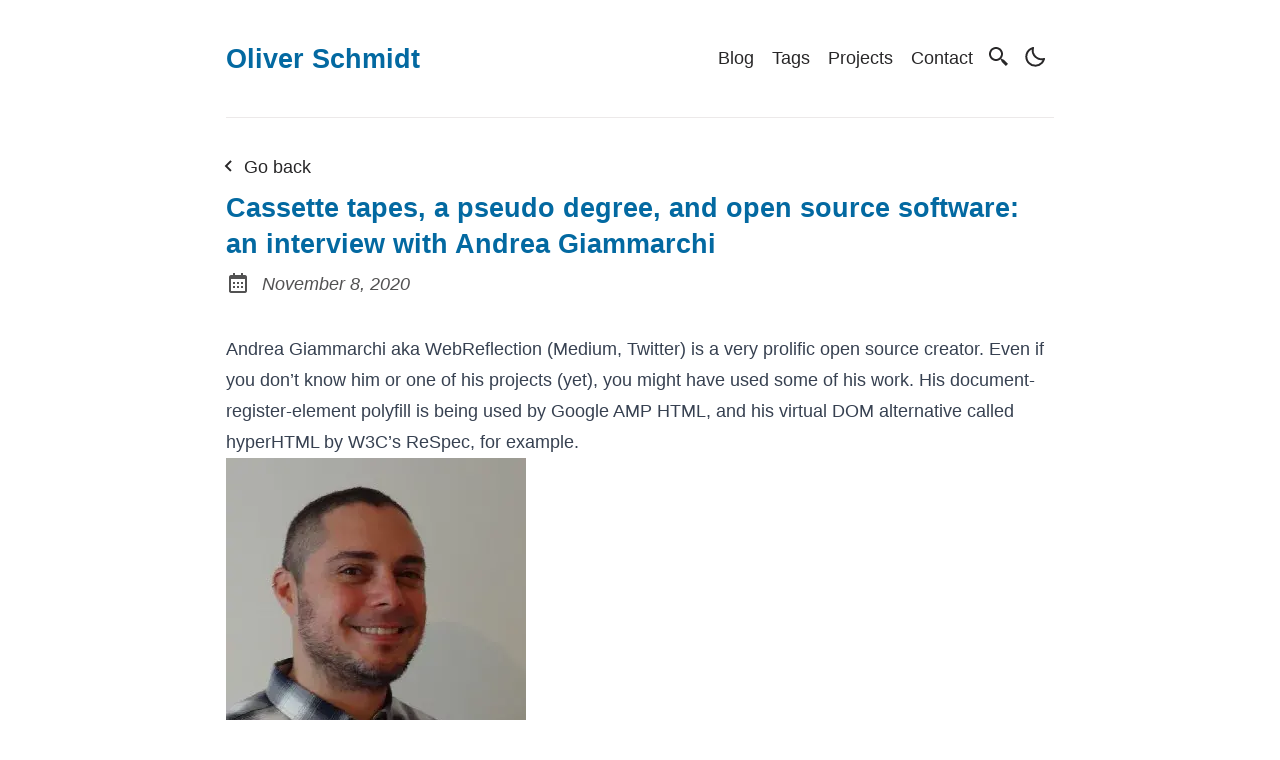

--- FILE ---
content_type: text/html;charset=UTF-8
request_url: https://oliverschmidt.dev/blog/an-interview-with-andrea-giammarchi/
body_size: 10347
content:
<!DOCTYPE html><html lang="en" data-theme="light"><head><meta charset="UTF-8"><meta name="viewport" content="width=device-width"><link rel="icon" type="image/svg+xml" href="/favicon.svg"><link rel="canonical" href="https://oliverschmidt.dev/blog/an-interview-with-andrea-giammarchi/"><meta name="generator" content="Astro v5.14.1"><!-- General Meta Tags --><title>Cassette tapes, a pseudo degree, and open source software: an interview with Andrea Giammarchi</title><meta name="title" content="Cassette tapes, a pseudo degree, and open source software: an interview with Andrea Giammarchi"><meta name="description" content="Andrea Giammarchi aka WebReflection is a very prolific open source creator. Even if you don't know him or one of his projects (yet), you might have used some of his work."><meta name="author" content="Oliver Schmidt"><link rel="sitemap" href="/sitemap-index.xml"><!-- Open Graph / Facebook --><meta property="og:title" content="Cassette tapes, a pseudo degree, and open source software: an interview with Andrea Giammarchi"><meta property="og:description" content="Andrea Giammarchi aka WebReflection is a very prolific open source creator. Even if you don't know him or one of his projects (yet), you might have used some of his work."><meta property="og:url" content="https://oliverschmidt.dev/blog/an-interview-with-andrea-giammarchi/"><meta property="og:image" content="https://oliverschmidt.dev/Cassette%20tapes,%20a%20pseudo%20degree,%20and%20open%20source%20software:%20an%20interview%20with%20Andrea%20Giammarchi.png"><!-- Twitter --><meta property="twitter:card" content="summary_large_image"><meta property="twitter:url" content="https://oliverschmidt.dev/blog/an-interview-with-andrea-giammarchi/"><meta property="twitter:title" content="Cassette tapes, a pseudo degree, and open source software: an interview with Andrea Giammarchi"><meta property="twitter:description" content="Andrea Giammarchi aka WebReflection is a very prolific open source creator. Even if you don't know him or one of his projects (yet), you might have used some of his work."><meta property="twitter:image" content="https://oliverschmidt.dev/Cassette%20tapes,%20a%20pseudo%20degree,%20and%20open%20source%20software:%20an%20interview%20with%20Andrea%20Giammarchi.png"><!-- Google Font --><!-- <link rel="preconnect" href="https://fonts.googleapis.com" />
    <link rel="preconnect" href="https://fonts.gstatic.com" crossorigin />
    <link
      href="https://fonts.googleapis.com/css2?family=IBM+Plex+Mono:ital,wght@0,400;0,500;0,600;0,700;1,400;1,600&display=swap"
      rel="stylesheet"
    /> --><link rel="stylesheet" href="/_astro/about.CPrkJf31.css">
<link rel="stylesheet" href="/_astro/about.qZxhB7DA.css"></head> <body class="flex flex-col bg-skin-fill font-mono min-h-screen selection:bg-opacity-70 selection:bg-skin-accent selection:text-skin-inverted text-skin-base">  <header data-astro-cid-3ef6ksr2=""> <a href="#main-content" class="absolute -top-full bg-skin-accent focus:top-4 left-16 px-3 py-2 text-skin-inverted transition-all z-50" data-astro-cid-3ef6ksr2="">Skip to content</a> <div class="flex items-center flex-col sm:flex-row justify-between max-w-3xl mx-auto" data-astro-cid-3ef6ksr2=""> <div class="flex w-full items-start justify-between p-4 relative sm:items-center sm:py-8" data-astro-cid-3ef6ksr2=""> <a href="/" class="absolute font-semibold py-1 sm:relative sm:text-2xl text-skin-accent text-xl whitespace-nowrap" data-astro-cid-3ef6ksr2=""> Oliver Schmidt <!-- {
          LOGO_IMAGE.enable ? (
            <img
              src={LOGO_IMAGE.svg ? logoSVG : logoPNG}
              alt="AstroPaper Logo"
              width={LOGO_IMAGE.width}
              height={LOGO_IMAGE.height}
            />
          ) : (
            SITE.title
          )
        } --> </a> <nav id="nav-menu" aria-label="main navigation" class="flex items-center flex-col sm:flex-row bg-skin-fill sm:justify-end sm:ml-2 sm:py-0 sm:space-x-4 w-full" data-astro-cid-3ef6ksr2=""> <button class="focus-outline p-2 self-end sm:hidden" aria-label="Open Menu" aria-expanded="false" aria-controls="menu-items" id="hamburger-menu" data-astro-cid-3ef6ksr2=""> <svg xmlns="http://www.w3.org/2000/svg" width="24" height="24" viewBox="0 0 24 24" fill="none" stroke="currentColor" stroke-width="1.5" stroke-linecap="round" stroke-linejoin="round" class="fill-skin-base h-6 w-6 scale-125" id="menu-icon" data-astro-cid-3ef6ksr2=""> <line x1="7" y1="12" x2="21" y2="12" class="duration-75 ease-in-out transition-opacity opacity-100" data-astro-cid-3ef6ksr2=""></line> <line x1="3" y1="6" x2="21" y2="6" class="duration-75 ease-in-out transition-opacity opacity-100" data-astro-cid-3ef6ksr2=""></line> <line x1="12" y1="18" x2="21" y2="18" class="duration-75 ease-in-out transition-opacity opacity-100" data-astro-cid-3ef6ksr2=""></line> <line x1="18" y1="6" x2="6" y2="18" class="duration-75 ease-in-out transition-opacity opacity-0" data-astro-cid-3ef6ksr2=""></line> <line x1="6" y1="6" x2="18" y2="18" class="duration-75 ease-in-out transition-opacity opacity-0" data-astro-cid-3ef6ksr2=""></line> </svg> </button> <ul id="menu-items" class="hidden gap-x-2 gap-y-2 grid-cols-2 grid-rows-3 mt-4 sm:flex sm:gap-x-5 sm:gap-y-0 sm:ml-0 sm:mt-0 sm:w-auto w-44" data-astro-cid-3ef6ksr2=""> <li class="flex items-center justify-center col-span-2" data-astro-cid-3ef6ksr2=""> <a href="/blog" class="hover:text-skin-accent font-medium px-4 py-3 sm:my-0 sm:px-2 sm:py-1 text-center w-full" data-astro-cid-3ef6ksr2="">
Blog
</a> </li> <li class="flex items-center justify-center col-span-2" data-astro-cid-3ef6ksr2=""> <a href="/tags" class="hover:text-skin-accent font-medium px-4 py-3 sm:my-0 sm:px-2 sm:py-1 text-center w-full" data-astro-cid-3ef6ksr2="">
Tags
</a> </li> <li class="flex items-center justify-center col-span-2" data-astro-cid-3ef6ksr2=""> <a href="/projects" class="hover:text-skin-accent font-medium px-4 py-3 sm:my-0 sm:px-2 sm:py-1 text-center w-full" data-astro-cid-3ef6ksr2="">
Projects
</a> </li> <li class="flex items-center justify-center col-span-2" data-astro-cid-3ef6ksr2=""> <a href="/contact" class="hover:text-skin-accent font-medium px-4 py-3 sm:my-0 sm:px-2 sm:py-1 text-center w-full" data-astro-cid-3ef6ksr2="">
Contact
</a> </li> <!-- <li class={liClasses}>
            <a href="/about" class={activeNav === "about" ? "active" : ""}>
              About
            </a>
          </li> --> <li class="flex items-center justify-center col-span-1" data-astro-cid-3ef6ksr2=""> <a href="/search" tabindex="0" class="hover:text-skin-accent group inline-block sm:p-1 focus-outline p-3 w-auto" aria-label="search" title="Search" aria-disabled="false">  <svg xmlns="http://www.w3.org/2000/svg" class="scale-125 sm:scale-100" data-astro-cid-3ef6ksr2=""><path d="M19.023 16.977a35.13 35.13 0 0 1-1.367-1.384c-.372-.378-.596-.653-.596-.653l-2.8-1.337A6.962 6.962 0 0 0 16 9c0-3.859-3.14-7-7-7S2 5.141 2 9s3.14 7 7 7c1.763 0 3.37-.66 4.603-1.739l1.337 2.8s.275.224.653.596c.387.363.896.854 1.384 1.367l1.358 1.392.604.646 2.121-2.121-.646-.604c-.379-.372-.885-.866-1.391-1.36zM9 14c-2.757 0-5-2.243-5-5s2.243-5 5-5 5 2.243 5 5-2.243 5-5 5z" data-astro-cid-3ef6ksr2=""></path> </svg>  </a> </li> <li class="flex items-center justify-center col-span-1" data-astro-cid-3ef6ksr2=""> <button id="theme-btn" class="focus-outline hover:rotate-12 p-1 sm:scale-100" title="Toggles light &amp; dark" aria-label="light" aria-live="polite" data-astro-cid-3ef6ksr2=""> <svg xmlns="http://www.w3.org/2000/svg" id="moon-svg" class="fill-skin-base h-6 w-6 scale-125 hover:fill-skin-accent hover:rotate-12 sm:scale-100" data-astro-cid-3ef6ksr2=""> <path d="M20.742 13.045a8.088 8.088 0 0 1-2.077.271c-2.135 0-4.14-.83-5.646-2.336a8.025 8.025 0 0 1-2.064-7.723A1 1 0 0 0 9.73 2.034a10.014 10.014 0 0 0-4.489 2.582c-3.898 3.898-3.898 10.243 0 14.143a9.937 9.937 0 0 0 7.072 2.93 9.93 9.93 0 0 0 7.07-2.929 10.007 10.007 0 0 0 2.583-4.491 1.001 1.001 0 0 0-1.224-1.224zm-2.772 4.301a7.947 7.947 0 0 1-5.656 2.343 7.953 7.953 0 0 1-5.658-2.344c-3.118-3.119-3.118-8.195 0-11.314a7.923 7.923 0 0 1 2.06-1.483 10.027 10.027 0 0 0 2.89 7.848 9.972 9.972 0 0 0 7.848 2.891 8.036 8.036 0 0 1-1.484 2.059z" data-astro-cid-3ef6ksr2=""></path> </svg> <svg xmlns="http://www.w3.org/2000/svg" id="sun-svg" class="fill-skin-base h-6 w-6 scale-125 hover:fill-skin-accent hover:rotate-12 sm:scale-100" data-astro-cid-3ef6ksr2=""> <path d="M6.993 12c0 2.761 2.246 5.007 5.007 5.007s5.007-2.246 5.007-5.007S14.761 6.993 12 6.993 6.993 9.239 6.993 12zM12 8.993c1.658 0 3.007 1.349 3.007 3.007S13.658 15.007 12 15.007 8.993 13.658 8.993 12 10.342 8.993 12 8.993zM10.998 19h2v3h-2zm0-17h2v3h-2zm-9 9h3v2h-3zm17 0h3v2h-3zM4.219 18.363l2.12-2.122 1.415 1.414-2.12 2.122zM16.24 6.344l2.122-2.122 1.414 1.414-2.122 2.122zM6.342 7.759 4.22 5.637l1.415-1.414 2.12 2.122zm13.434 10.605-1.414 1.414-2.122-2.122 1.414-1.414z" data-astro-cid-3ef6ksr2=""></path> </svg> </button> </li> </ul> </nav> </div> </div> <div class="max-w-3xl mx-auto px-4"> <hr class="border-skin-line" aria-hidden="true"> </div> </header>   <div class="flex w-full justify-start max-w-3xl mx-auto px-2"> <button class="flex focus-outline hover:opacity-75 mb-2 mt-8" onclick="history.back()"> <svg xmlns="http://www.w3.org/2000/svg"><path d="M13.293 6.293 7.586 12l5.707 5.707 1.414-1.414L10.414 12l4.293-4.293z"></path> </svg><span>Go back</span> </button> </div> <main class="w-full px-4 max-w-3xl mx-auto pb-12"> <article id="article" role="article"> <h1 class="font-semibold text-skin-accent text-2xl">Cassette tapes, a pseudo degree, and open source software: an interview with Andrea Giammarchi</h1> <div class="flex items-center my-2 opacity-80 space-x-2"><svg xmlns="http://www.w3.org/2000/svg" class="inline-block fill-skin-base h-6 scale-100 w-6" aria-hidden="true"><path d="M7 11h2v2H7zm0 4h2v2H7zm4-4h2v2h-2zm0 4h2v2h-2zm4-4h2v2h-2zm0 4h2v2h-2z"></path><path d="M5 22h14c1.103 0 2-.897 2-2V6c0-1.103-.897-2-2-2h-2V2h-2v2H9V2H7v2H5c-1.103 0-2 .897-2 2v14c0 1.103.897 2 2 2zM19 8l.001 12H5V8h14z"></path></svg><span class="sr-only">Posted on:</span><time class="italic text-base">November 8, 2020</time></div> <div class="max-w-3xl mx-auto mt-8 prose"> <p>Andrea Giammarchi aka WebReflection (<a href="https://webreflection.medium.com/">Medium</a>, <a href="https://twitter.com/webreflection">Twitter</a>) is a very prolific open source creator. Even if you don’t know him or one of his <a href="https://github.com/WebReflection">projects</a> (yet), you might have used some of his work. His <a href="https://github.com/WebReflection/document-register-element">document-register-element</a> polyfill is being used by <a href="https://github.com/ampproject/amphtml">Google AMP HTML</a>, and his virtual DOM alternative called <a href="https://github.com/WebReflection/hyperHTML">hyperHTML</a> by <a href="https://github.com/w3c/respec">W3C’s ReSpec</a>, for example.</p>
<img src="/_astro/ag.C7P9PjDu_ZXE74a.webp" srcset="/_astro/ag.C7P9PjDu_1P1VfH.webp 148w, /_astro/ag.C7P9PjDu_ZXE74a.webp 300w" alt="Andrea Giammarchi" sizes="(max-width: 300px) 100vw, 300px" decoding="async" fetchpriority="high" width="300" height="300">
<p>If you look at his Github, you might wonder how he finds time for anything else but creating software. Yet, he was kind enough to answer a few questions that I sent him.</p>
<p><strong>Hey Andrea, thanks a lot for taking the time for this! How are you doing lately, during these rather “interesting” times? I suppose you’ve also been working from home a lot?</strong></p>
<p>Hi Oliver, before answering these questions, I’d like to thank you for this opportunity to talk a bit about myself. Hoping somebody else is also interested :-)</p>
<p>These are rather interesting times indeed. But as I’ve been working remotely for the last 2 years and a half, I’ve been lucky enough to not feel or perceive too many changes in my daily routine. One thing I’m missing is traveling, ‘cause I do love traveling. But during 2020 it obviously hasn’t been possible with the same freedom and tranquillity I used to have. Accordingly, I’m doing just fine, and luckily enough my family, friends, and relatives are also fine. But I can’t wait for things to go back to as normal as possible, for me and everyone else, too!</p>
<p><strong>So, to go back all to the way to the beginning: what was your first contact with computers (including things like gaming consoles)?</strong></p>
<p>If you like a bit of time traveling: I was born in 1978, and what we call consoles nowadays were fully programmable computers with a keyboard and optionally a joystick. My first “console” was an <a href="https://en.wikipedia.org/wiki/MSX">MSX</a>, which was programmed in a specialized version of BASIC. And instead of a hard disk and/or an optical drive, it was running games through <a href="https://en.wikipedia.org/wiki/Cassette_tape">cassette tapes</a>. And that with an analog quality so unpredictable, that most of the time I had to wait for absurd noises playing for minutes, just to have nothing on the screen in the end. Imagine a missed semicolon in a huge JS project, which is able to break everything. Now imagine all bytes being passed along through tape… Yeah, that’s how old I am, and that was my first experience with computers.</p>
<p>Thanks gosh, not so long after, I had a “proper” <a href="https://en.wikipedia.org/wiki/Intel_80386">386SX</a> PC. And yet I was super envious about the quality of <a href="https://en.wikipedia.org/wiki/Amiga">Amiga</a> games.</p>
<p><strong>Was it already this initial contact that led to you being interested in programming, or how/when/why did you get started with it?</strong></p>
<p>My first attempt at writing software in <a href="https://en.wikipedia.org/wiki/BASIC">BASIC</a> was close to an epic fail: I spent almost 2 hours just to make the “teapot” program run. And that only to realize that once successfully compiled, those dozen lines of code were there only to play a teapot-like sound instead of showing a teapot on the screen. Well, it sucks when you are like 12 and feel like you just wasted 2 hours for a bleep. It made literally no sense. But I still blame myself for never trying harder between back then and 1998, when my interest in programming reappeared. That was because of the internet, which became kinda usable in Italy. And, of course, since I discovered the internet, I’ve mostly been focused on web and networking-related software.</p>
<p><strong>Did you then get an education in computer science/information technology? If so what/where exactly?</strong></p>
<p>This is a funny part of my history. Technically I do have a B.Sc. degree in Computer Science. But practically I never finished my studies. I studied Software Engineering at my local hometown University in Italy, but its program was already “centuries-old” compared to what I could study or learn online. And the web was not part of any university program. It has been valuable to learn basics about the C programming language and Java, understand databases and the file system. But I was already working full time as a Certified Zend Engineer PHP developer, also using MySQL and XSLT/XHTML. So, working and studying in parallel didn’t really end up well. But I also wasn’t learning anything new or useful at university, due to its outdated software engineering program.</p>
<p>However, when I’ve got my H1-B visa to work in California, my 12+ years of experience were validated as the equivalent of a B.Sc. degree in Computer Science by the <a href="https://www.linkedin.com/school/baruch-college/">Baruch College, City University of New York (CUNY)</a>. So, that’s how I’ve got my pseudo-degree after studying at two different universities, without ever completing my studies there (I’m still learning daily though).</p>
<p><strong>And how did you end up working primarily with frontend technologies?</strong></p>
<p>Ahh, this is a kinda common assumption about me, and I tell you why it’s inaccurate: I’ve been doing mostly backend, tooling, database, or Linux-related development way more than I’ve done frontend. And I’m also currently working on a specialized core technology that rarely sees the light of the known frontend. However, if there’s one thing I’ve learned since 1998, it’s that any great backend means nothing without a great frontend able to consume it. Which is why I’ve learned ActionScript 1/2/3, XSLT/XHTML/HTML/CSS, and last but not least, JS, in order to be able to offer any possible backend to consumers. In 2009, for example, I’ve worked on the core engine that was fueling Nokia HTML5 mobile maps. But before that, I was doing mostly PHP, Java, or C#, plus frontend on top. And right now I’m doing 99% of JavaScript, without touching the HTML/CSS side of the web equation. However, not only have I fun working with web technologies, I’ve been doing what today is known as full stack development for about forever. And I think everyone else should also try to play around with the whole stack, including Linux bits and bobs, instead of sticking only with the frontend. Because the potentials unleashed by knowing more about the stack are unimaginable!</p>
<p><strong>You have a host of projects on Github. Where does all the inspiration come from, or what is your main motivation? Do you read specs a lot (I think I saw you commenting on some threads regarding ES standards)?</strong></p>
<p>More than an inspired developer, I tend to be a problem solver. And here’s my usual thinking: I need X, let’s see if anyone did X before… OK, tons of Y, but really, nobody wrote X… Here we go, I’ve published X.</p>
<p>It might look like I have some <a href="https://en.wikipedia.org/wiki/Not_invented_here">NIH</a> syndrome, but the truth is that I tend to need essential stuff, while many projects out there often provide too much.</p>
<p>I also usually have close to 100% code coverage, which results in close to 0 bugs on my projects. But that’s not always the case for software already out there… So, that’s me: minimalistic requirements and needs well addressed by a plethora of tiny libraries that share most of the core code but do one thing only. And to reach these results, I gotta read specs, of course. Otherwise, I end up with the feeling that I’m using some library or technology of which I don’t really understand how it works behind the scenes. And that’s a no-go for me in general.</p>
<p>But surely enough, the open source community is the biggest source of inspiration to me. And indeed, all I am trying to do with my libraries and software is to pay back what open source gave me since the beginning of my journey. I feel indebted to it. I try to respect credits, sponsor open source projects, and use as much Open Source as I can, providing helpers whenever there’s a tiny gap to fill, even in the ArchLinux community.</p>
<p><strong>What was the most fun project to work on and why? Or, alternatively, which is your favorite project, and why?</strong></p>
<p>As tech requirements and capabilities change at “light speed” in the web industry, this question is very hard to answer. As a problem solver, and from time to time also as a pioneer of new ideas, I don’t have absolute favorite projects. I just have projects that have been my favorite during the time I worked on or needed those projects. For example, the Canvas-based HTML5 map in 2009 was my favorite challenge. But so was the <a href="https://github.com/twitter/twemoji">twemoji</a> library I’ve written in 2014, and then <a href="https://github.com/WebReflection/hyperHTML">hyperHTML</a> in 2017, and now <a href="https://github.com/WebReflection/uhtml">uhtml</a>, <a href="https://github.com/WebReflection/uce">uce</a>, and <a href="https://github.com/WebReflection/uce-template">uce-template</a>.</p>
<p>But then again, I’ve recently investigated a bit if there was any IoT-based intranet solution to collect all the pictures and videos I record during my trips. And after some underwhelming search results, I’ve created myself a software called <a href="https://github.com/WebReflection/life-diary">Life Diary</a>. It works even on my older Raspberry Pi laying around my flat, providing EXIF manipulation, data correlation, and more, to my own personal media without changing quality or metadata. It’s also visualizing a handy map per each place I visited.</p>
<p>That project also raised a requirement, an offline geo location search and reverse geocode, but since nothing was available out there, I’ve created the <a href="https://github.com/WebReflection/geo2city">geo2city</a> module, which does just that and nothing else. And it still performs well on the previously mentioned Raspberry Pi, hence it’s suitable for any other web-based service, too.</p>
<p>That’s it: my favorite project is usually the one I’m working on right now. Either at work or as a side project, as long as it satisfies my requirements and it didn’t exist before me trying to find a solution. But I can eventually list successful favorite projects from my past, including that HTML5 map I’ve already mentioned, <a href="https://github.com/twitter/twemoji">twemoji</a>, <a href="https://www.npmjs.com/package/flatted">flatted</a> the successor of CircularJSON, everything based on string literals I’ve worked on ‘till now, and all the ArchLinux/ARM installers and helpers I’ve created to date. Or NodeJS projects such as <a href="https://github.com/WebReflection/electroff">electroff</a>, usable even via the Hardware Accelerated <a href="https://wpewebkit.org/">WPEWebKit</a>.</p>
<p><strong>If I’m not mistaken, you have voiced some frustration over the fact that a lot of developers seem to favor certain “custom solutions” over leveraging standards. <a href="http://webreflection.blogspot.com/2015/04/the-dom-is-not-slow-your-abstraction-is.html">“The DOM is not slow, your abstraction is”</a> is one article in which you touched upon this. Could you further elaborate on the whole topic?</strong></p>
<p>That’s quite an old post of mine, but it often comes up for one reason or another. So, thanks for asking! The whole point of that post is that way too often developers pick the latest greatest fuzzed solution, believing it’s a must use. Even for tasks that are probably covered by it but are likely 1/10th of the things such a solution can do… Remember me being minimalistic about software? That’s my point. If you use a library that does a hundred things, but all you have to do is to quickly update a generic table, like the one used in the good ole DBMonster benchmark case, are you sure you’re using the right tool for the job? Developers rarely complain about the library they chose, but are far too easy in blaming the underlying technology. But if you really know the underlying technology, why aren’t you using it in the first place to obtain the best performance for a specific task? And if you don’t fully know or understand this underlying layer, how can you blame it for being slow? Or how is your library of choice bypassing such “slowness”?</p>
<p>In a few words, I was a bit tired of reading DOM-related rants on Twitter, when literally every library based on the Web platform uses the DOM. So, claiming that library X is faster than the DOM has always been nonsense to me. Learn “vanilla JS” first, find where a library can help according to the task at hand, and use such library instead of picking some famous one even just to simply display content that any static HTML could’ve served, you know what I mean?</p>
<p><strong>Speaking of which: what are some of the most underused standards/technologies/tools in your opinion? And in turn, what are some of the most overused ones?</strong></p>
<p>IMHO, the most underused technology these days are standards in general. It looks like everyone is trying hard to avoid what the platform has to offer natively, which is awesome already, bypassing it through some shiny tool, library, or indirection, that hides that power behind the scenes. And please don’t get me wrong, I love the plethora of helpers, libraries, frameworks, and solutions to every possible task that the open source community offers these days, web-related or not. But I just wish more developers would pick smaller and less bloated solutions before using, like, 200kb to bootstrap a static page. Pick the right tool for the job, and feel free to do some refactoring if requirements or complexity change, as opposed to picking something that solves everything, even for the most basic task.</p>
<p><strong>Since you have such broad and deep knowledge, did you never consider becoming more of an educator? Like offering courses on Udemy or Egghead, or even outside of these platforms, like quite a few people are doing now (and pretty successfully so, it seems). Or maybe creating a business around one or multiple of your projects (the other day I read that <a href="https://adamwathan.me/tailwindcss-from-side-project-byproduct-to-multi-mullion-dollar-business/">Tailwind UI has become a multi-million dollar business</a>, for example)?</strong></p>
<p>Well, during 2015 I’ve tried to be a freelancer, mostly focused on technical web training in London. But besides London being a super competitive city, I can tell you without shame that I’ve failed at that. I had a few customers, and as far as I know, they were all happy with my training.
I’ve also written <a href="https://leanpub.com/jsglossary">a tiny book</a> that was probably targeting the wrong audience. And yet, not only couldn’t I promote myself enough to reach more customers, ‘cause I suck at marketing in general, but I do love creating, solving, and writing code. And teaching requires a huge amount of work that could very easily backfire in terms of time investment vs. results.</p>
<p>That being said, I might try again to start some more concrete training online. But I think the market is already saturated. So, I’m not sure my current skills would be as useful in that field, as compared to producing new ideas or software, as I’ve been doing to date.</p>
<p>There are also many speakers better than me. I think I’ve learned that knowledge or experience doesn’t easily or necessarily translate into good teaching, ‘cause there are too many factors to consider… Although, I also rarely give up on something. So, who knows ;-)</p> </div> </article> <ul class="my-8"> <li class="inline-block my-1 underline-offset-4"> <a href="/tags/interview" class="hover:text-skin-accent group decoration-dashed focus-visible:p-1 hover:-top-0.5 pr-2 relative text-sm underline"> <!-- <svg
      xmlns="http://www.w3.org/2000/svg"
      class={`${size === "sm" ? " scale-75" : "scale-110"} -mr-5 h-6 w-6 scale-95 text-skin-base opacity-80 group-hover:fill-skin-accent`}
      ><path
        d="M16.018 3.815 15.232 8h-4.966l.716-3.815-1.964-.37L8.232 8H4v2h3.857l-.751 4H3v2h3.731l-.714 3.805 1.965.369L8.766 16h4.966l-.714 3.805 1.965.369.783-4.174H20v-2h-3.859l.751-4H21V8h-3.733l.716-3.815-1.965-.37zM14.106 14H9.141l.751-4h4.966l-.752 4z"
      ></path>
    </svg> --> <span>interview</span> </a> </li><li class="inline-block my-1 underline-offset-4"> <a href="/tags/oss" class="hover:text-skin-accent group decoration-dashed focus-visible:p-1 hover:-top-0.5 pr-2 relative text-sm underline"> <!-- <svg
      xmlns="http://www.w3.org/2000/svg"
      class={`${size === "sm" ? " scale-75" : "scale-110"} -mr-5 h-6 w-6 scale-95 text-skin-base opacity-80 group-hover:fill-skin-accent`}
      ><path
        d="M16.018 3.815 15.232 8h-4.966l.716-3.815-1.964-.37L8.232 8H4v2h3.857l-.751 4H3v2h3.731l-.714 3.805 1.965.369L8.766 16h4.966l-.714 3.805 1.965.369.783-4.174H20v-2h-3.859l.751-4H21V8h-3.733l.716-3.815-1.965-.37zM14.106 14H9.141l.751-4h4.966l-.752 4z"
      ></path>
    </svg> --> <span>oss</span> </a> </li> </ul> </main> <footer class="w-full px-4 max-w-3xl mx-auto mt-auto"> <div class="max-w-3xl mx-auto px-0"> <hr class="border-skin-line" aria-hidden="true"> </div> <div class="flex items-center flex-col justify-between py-6 sm:flex-row-reverse sm:py-4"> <div class="flex justify-center flex-wrap gap-1"> <a href="https://github.com/codejet" tabindex="0" class="hover:text-skin-accent group inline-block sm:p-1 hover:rotate-6 p-2" title=" Oliver Schmidt on Github" aria-disabled="false">  <svg xmlns="http://www.w3.org/2000/svg" class="icon-tabler" stroke-linecap="round" stroke-linejoin="round">
    <path stroke="none" d="M0 0h24v24H0z" fill="none"></path>
    <path d="M9 19c-4.3 1.4 -4.3 -2.5 -6 -3m12 5v-3.5c0 -1 .1 -1.4 -.5 -2c2.8 -.3 5.5 -1.4 5.5 -6a4.6 4.6 0 0 0 -1.3 -3.2a4.2 4.2 0 0 0 -.1 -3.2s-1.1 -.3 -3.5 1.3a12.3 12.3 0 0 0 -6.2 0c-2.4 -1.6 -3.5 -1.3 -3.5 -1.3a4.2 4.2 0 0 0 -.1 3.2a4.6 4.6 0 0 0 -1.3 3.2c0 4.6 2.7 5.7 5.5 6c-.6 .6 -.6 1.2 -.5 2v3.5"></path>
  </svg>  </a><a href="https://www.linkedin.com/in/oliverschmidt-berlin/" tabindex="0" class="hover:text-skin-accent group inline-block sm:p-1 hover:rotate-6 p-2" title="Oliver Schmidt on LinkedIn" aria-disabled="false">  <svg xmlns="http://www.w3.org/2000/svg" class="icon-tabler" stroke-linecap="round" stroke-linejoin="round">
    <path stroke="none" d="M0 0h24v24H0z" fill="none"></path>
    <rect x="4" y="4" width="16" height="16" rx="2"></rect>
    <line x1="8" y1="11" x2="8" y2="16"></line>
    <line x1="8" y1="8" x2="8" y2="8.01"></line>
    <line x1="12" y1="16" x2="12" y2="11"></line>
    <path d="M16 16v-3a2 2 0 0 0 -4 0"></path>
  </svg>  </a><a href="https://twitter.com/codejet" tabindex="0" class="hover:text-skin-accent group inline-block sm:p-1 hover:rotate-6 p-2" title="Oliver Schmidt on Twitter" aria-disabled="false">  <svg xmlns="http://www.w3.org/2000/svg" class="icon-tabler" stroke-linecap="round" stroke-linejoin="round">
      <path stroke="none" d="M0 0h24v24H0z" fill="none"></path>
      <path d="M22 4.01c-1 .49 -1.98 .689 -3 .99c-1.121 -1.265 -2.783 -1.335 -4.38 -.737s-2.643 2.06 -2.62 3.737v1c-3.245 .083 -6.135 -1.395 -8 -4c0 0 -4.182 7.433 4 11c-1.872 1.247 -3.739 2.088 -6 2c3.308 1.803 6.913 2.423 10.034 1.517c3.58 -1.04 6.522 -3.723 7.651 -7.742a13.84 13.84 0 0 0 .497 -3.753c-.002 -.249 1.51 -2.772 1.818 -4.013z"></path>
    </svg>  </a> </div> <div class="flex items-center flex-col sm:flex-row my-2 whitespace-nowrap"> <span>Copyright © 2025</span> <span class="hidden sm:inline">&nbsp;|&nbsp;</span> <span>All rights reserved.</span> </div> </div> </footer>    </body></html>

--- FILE ---
content_type: text/css; charset=UTF-8
request_url: https://oliverschmidt.dev/_astro/about.qZxhB7DA.css
body_size: 5231
content:
*,:before,:after{--tw-border-spacing-x:0;--tw-border-spacing-y:0;--tw-translate-x:0;--tw-translate-y:0;--tw-rotate:0;--tw-skew-x:0;--tw-skew-y:0;--tw-scale-x:1;--tw-scale-y:1;--tw-pan-x: ;--tw-pan-y: ;--tw-pinch-zoom: ;--tw-scroll-snap-strictness:proximity;--tw-gradient-from-position: ;--tw-gradient-via-position: ;--tw-gradient-to-position: ;--tw-ordinal: ;--tw-slashed-zero: ;--tw-numeric-figure: ;--tw-numeric-spacing: ;--tw-numeric-fraction: ;--tw-ring-inset: ;--tw-ring-offset-width:0px;--tw-ring-offset-color:#fff;--tw-ring-color:rgba(59,130,246,.5);--tw-ring-offset-shadow:0 0 transparent;--tw-ring-shadow:0 0 transparent;--tw-shadow:0 0 transparent;--tw-shadow-colored:0 0 transparent;--tw-blur: ;--tw-brightness: ;--tw-contrast: ;--tw-grayscale: ;--tw-hue-rotate: ;--tw-invert: ;--tw-saturate: ;--tw-sepia: ;--tw-drop-shadow: ;--tw-backdrop-blur: ;--tw-backdrop-brightness: ;--tw-backdrop-contrast: ;--tw-backdrop-grayscale: ;--tw-backdrop-hue-rotate: ;--tw-backdrop-invert: ;--tw-backdrop-opacity: ;--tw-backdrop-saturate: ;--tw-backdrop-sepia: ;--tw-contain-size: ;--tw-contain-layout: ;--tw-contain-paint: ;--tw-contain-style: }::backdrop{--tw-border-spacing-x:0;--tw-border-spacing-y:0;--tw-translate-x:0;--tw-translate-y:0;--tw-rotate:0;--tw-skew-x:0;--tw-skew-y:0;--tw-scale-x:1;--tw-scale-y:1;--tw-pan-x: ;--tw-pan-y: ;--tw-pinch-zoom: ;--tw-scroll-snap-strictness:proximity;--tw-gradient-from-position: ;--tw-gradient-via-position: ;--tw-gradient-to-position: ;--tw-ordinal: ;--tw-slashed-zero: ;--tw-numeric-figure: ;--tw-numeric-spacing: ;--tw-numeric-fraction: ;--tw-ring-inset: ;--tw-ring-offset-width:0px;--tw-ring-offset-color:#fff;--tw-ring-color:rgba(59,130,246,.5);--tw-ring-offset-shadow:0 0 transparent;--tw-ring-shadow:0 0 transparent;--tw-shadow:0 0 transparent;--tw-shadow-colored:0 0 transparent;--tw-blur: ;--tw-brightness: ;--tw-contrast: ;--tw-grayscale: ;--tw-hue-rotate: ;--tw-invert: ;--tw-saturate: ;--tw-sepia: ;--tw-drop-shadow: ;--tw-backdrop-blur: ;--tw-backdrop-brightness: ;--tw-backdrop-contrast: ;--tw-backdrop-grayscale: ;--tw-backdrop-hue-rotate: ;--tw-backdrop-invert: ;--tw-backdrop-opacity: ;--tw-backdrop-saturate: ;--tw-backdrop-sepia: ;--tw-contain-size: ;--tw-contain-layout: ;--tw-contain-paint: ;--tw-contain-style: }*,:before,:after{box-sizing:border-box;border:0 solid #e5e7eb}:before,:after{--tw-content:""}html{-webkit-text-size-adjust:100%;tab-size:4;font-feature-settings:normal;font-variation-settings:normal;-webkit-tap-highlight-color:transparent;font-family:ui-sans-serif,system-ui,-apple-system,BlinkMacSystemFont,Segoe UI,Roboto,Noto Sans,Ubuntu,Cantarell,Helvetica Neue,sans-serif,Apple Color Emoji,Segoe UI Emoji,Segoe UI Symbol,Noto Color Emoji;line-height:1.5}:host{-webkit-text-size-adjust:100%;tab-size:4;font-feature-settings:normal;font-variation-settings:normal;-webkit-tap-highlight-color:transparent;font-family:ui-sans-serif,system-ui,-apple-system,BlinkMacSystemFont,Segoe UI,Roboto,Noto Sans,Ubuntu,Cantarell,Helvetica Neue,sans-serif,Apple Color Emoji,Segoe UI Emoji,Segoe UI Symbol,Noto Color Emoji;line-height:1.5}body{line-height:inherit;margin:0}hr{color:inherit;border-top-width:1px;height:0}abbr:where([title]){-webkit-text-decoration:underline dotted;text-decoration:underline dotted}h1,h2,h3,h4,h5,h6{font-size:inherit;font-weight:inherit}a{color:inherit;-webkit-text-decoration:inherit;text-decoration:inherit}b,strong{font-weight:bolder}code,kbd,samp,pre{font-feature-settings:normal;font-variation-settings:normal;font-family:Open Sans,sans-serif,monospace;font-size:1em}small{font-size:80%}sub,sup{vertical-align:baseline;font-size:75%;line-height:0;position:relative}sub{bottom:-.25em}sup{top:-.5em}table{text-indent:0;border-color:inherit;border-collapse:collapse}button,input,optgroup,select,textarea{font-feature-settings:inherit;font-variation-settings:inherit;font-family:inherit;font-size:100%;font-weight:inherit;line-height:inherit;letter-spacing:inherit;color:inherit;margin:0;padding:0}button,select{text-transform:none}button{-webkit-appearance:button;background-color:transparent;background-image:none}input:where([type=button]){-webkit-appearance:button;background-color:transparent;background-image:none}input:where([type=reset]){-webkit-appearance:button;background-color:transparent;background-image:none}input:where([type=submit]){-webkit-appearance:button;background-color:transparent;background-image:none}:-moz-focusring{outline:auto}:-moz-ui-invalid{box-shadow:none}progress{vertical-align:baseline}::-webkit-inner-spin-button{height:auto}::-webkit-outer-spin-button{height:auto}[type=search]{-webkit-appearance:textfield;outline-offset:-2px}::-webkit-search-decoration{-webkit-appearance:none}::-webkit-file-upload-button{-webkit-appearance:button;font:inherit}summary{display:list-item}blockquote,dl,dd,h1,h2,h3,h4,h5,h6,hr,figure,p,pre{margin:0}fieldset{margin:0;padding:0}legend{padding:0}ol,ul,menu{margin:0;padding:0;list-style:none}dialog{padding:0}textarea{resize:vertical}input::-moz-placeholder{opacity:1;color:#9ca3af}textarea::-moz-placeholder{opacity:1;color:#9ca3af}input::placeholder{opacity:1;color:#9ca3af}textarea::placeholder{opacity:1;color:#9ca3af}button,[role=button]{cursor:pointer}:disabled{cursor:default}img,svg,video,canvas,audio,iframe,embed,object{vertical-align:middle;display:block}img,video{max-width:100%;height:auto}[hidden]:where(:not([hidden=until-found])){display:none}:root,html[data-theme=light]{--color-fill:255,255,255;--color-text-base:40,39,40;--color-accent:3,105,161;--color-card:230,230,230;--color-card-muted:205,205,205;--color-border:236,233,233}html[data-theme=dark]{--color-fill:33,39,55;--color-text-base:234,237,243;--color-accent:255,107,1;--color-card:52,63,96;--color-card-muted:138,51,2;--color-border:171,75,8}#sun-svg,html[data-theme=dark] #moon-svg{display:none}#moon-svg,html[data-theme=dark] #sun-svg{display:block}a{outline-offset:1px;outline-width:2px;outline-color:rgb(var(--color-accent))}a:focus-visible{outline-style:dashed;text-decoration-line:none}svg{fill:rgb(var(--color-text-base));width:1.5rem;height:1.5rem;display:inline-block}.group:hover svg{fill:rgb(var(--color-accent))}svg.icon-tabler{--tw-scale-x:1.25;--tw-scale-y:1.25;transform:translate(var(--tw-translate-x),var(--tw-translate-y))rotate(var(--tw-rotate))skew(var(--tw-skew-x))skewY(var(--tw-skew-y))scaleX(var(--tw-scale-x))scaleY(var(--tw-scale-y));fill:transparent;stroke:currentColor;stroke-width:2px;opacity:.9;width:1.5rem;height:1.5rem;display:inline-block}.group:hover svg.icon-tabler{fill:transparent}@media (min-width:640px){svg.icon-tabler{--tw-scale-x:1.1;--tw-scale-y:1.1;transform:translate(var(--tw-translate-x),var(--tw-translate-y))rotate(var(--tw-rotate))skew(var(--tw-skew-x))skewY(var(--tw-skew-y))scaleX(var(--tw-scale-x))scaleY(var(--tw-scale-y))}}.prose :where(h1,h2,h3,h4,h5,h6,th):not(:where([class~=not-prose],[class~=not-prose] *)){--tw-text-opacity:1!important;color:rgba(var(--color-text-base),var(--tw-text-opacity,1))!important;margin-bottom:.75rem!important}.prose :where(h3):not(:where([class~=not-prose],[class~=not-prose] *)){font-style:italic}.prose :where(p):not(:where([class~=not-prose],[class~=not-prose] *)){--tw-text-opacity:1!important;color:rgba(var(--color-text-base),var(--tw-text-opacity,1))!important}.prose :where(a):not(:where([class~=not-prose],[class~=not-prose] *)){text-underline-offset:8px;--tw-text-opacity:1!important;color:rgba(var(--color-text-base),var(--tw-text-opacity,1))!important;text-decoration-style:dashed!important}.prose :where(a):not(:where([class~=not-prose],[class~=not-prose] *)):hover{--tw-text-opacity:1;color:rgba(var(--color-accent),var(--tw-text-opacity,1))}.prose :where(blockquote):not(:where([class~=not-prose],[class~=not-prose] *)){--tw-border-opacity:.5;opacity:.8;border-left-color:rgba(var(--color-accent),var(--tw-border-opacity,1))!important}.prose :where(figcaption):not(:where([class~=not-prose],[class~=not-prose] *)){opacity:.7;--tw-text-opacity:1!important;color:rgba(var(--color-text-base),var(--tw-text-opacity,1))!important}.prose :where(strong):not(:where([class~=not-prose],[class~=not-prose] *)){--tw-text-opacity:1!important;color:rgba(var(--color-text-base),var(--tw-text-opacity,1))!important}.prose :where(code):not(:where([class~=not-prose],[class~=not-prose] *)){background-color:rgba(var(--color-card),var(--tw-bg-opacity,1));--tw-bg-opacity:.75;border-radius:.25rem;padding:.25rem;--tw-text-opacity:1!important;color:rgba(var(--color-text-base),var(--tw-text-opacity,1))!important}.prose :where(code):not(:where([class~=not-prose],[class~=not-prose] *)):before{--tw-content:""!important;content:var(--tw-content)!important}.prose :where(code):not(:where([class~=not-prose],[class~=not-prose] *)):after{--tw-content:""!important;content:var(--tw-content)!important}.prose :where(pre):not(:where([class~=not-prose],[class~=not-prose] *)){--tw-text-opacity:1!important;color:rgba(var(--color-text-base),var(--tw-text-opacity,1))!important}.prose :where(ol):not(:where([class~=not-prose],[class~=not-prose] *)){--tw-text-opacity:1!important;color:rgba(var(--color-text-base),var(--tw-text-opacity,1))!important}.prose :where(ul):not(:where([class~=not-prose],[class~=not-prose] *)){overflow-x:clip;--tw-text-opacity:1!important;color:rgba(var(--color-text-base),var(--tw-text-opacity,1))!important}.prose * :where(li):not(:where([class~=not-prose],[class~=not-prose] *))::marker{color:rgba(var(--color-accent),var(--tw-text-opacity,1))!important}.prose :where(li):not(:where([class~=not-prose],[class~=not-prose] *))::marker{color:rgba(var(--color-accent),var(--tw-text-opacity,1))!important}.prose :where(table):not(:where([class~=not-prose],[class~=not-prose] *)){--tw-text-opacity:1;color:rgba(var(--color-text-base),var(--tw-text-opacity,1))}.prose :where(th):not(:where([class~=not-prose],[class~=not-prose] *)){--tw-border-opacity:1;border-width:1px;border-color:rgba(var(--color-border),var(--tw-border-opacity,1))}.prose :where(td):not(:where([class~=not-prose],[class~=not-prose] *)){--tw-border-opacity:1;border-width:1px;border-color:rgba(var(--color-border),var(--tw-border-opacity,1))}.prose :where(img):not(:where([class~=not-prose],[class~=not-prose] *)){--tw-border-opacity:1;border-width:2px;border-color:rgba(var(--color-border),var(--tw-border-opacity,1));margin-left:auto;margin-right:auto;margin-top:.5rem!important}.prose :where(hr):not(:where([class~=not-prose],[class~=not-prose] *)){--tw-border-opacity:1!important;border-color:rgba(var(--color-border),var(--tw-border-opacity,1))!important}.prose a:hover{--tw-text-opacity:1!important;color:rgba(var(--color-accent),var(--tw-text-opacity,1))!important}.prose thead th:first-child,tbody td:first-child,tfoot td:first-child{padding-left:.571429em}.prose h2#table-of-contents{margin-bottom:.5rem}.prose details{cursor:pointer;-webkit-user-select:none;user-select:none;--tw-text-opacity:1;color:rgba(var(--color-text-base),var(--tw-text-opacity,1));display:inline-block}.prose summary{outline-offset:1px;outline-width:2px;outline-color:rgb(var(--color-accent))}.prose summary:focus-visible{outline-style:dashed;text-decoration-line:none}.prose h2#table-of-contents+p{display:none}html{font-size:18px;overflow-y:scroll}::-webkit-scrollbar{width:.75rem}::-webkit-scrollbar-track{--tw-bg-opacity:1;background-color:rgba(var(--color-fill),var(--tw-bg-opacity,1))}::-webkit-scrollbar-thumb{--tw-bg-opacity:1;background-color:rgba(var(--color-card),var(--tw-bg-opacity,1))}::-webkit-scrollbar-thumb:hover{--tw-bg-opacity:1;background-color:rgba(var(--color-card-muted),var(--tw-bg-opacity,1))}.container{width:100%}@media (min-width:640px){.container{max-width:640px}}@media (min-width:1024px){.container{max-width:1024px}}.prose{color:var(--tw-prose-body);max-width:65ch}.prose :where(p):not(:where([class~=not-prose],[class~=not-prose] *)){margin-top:1.25em;margin-bottom:1.25em}.prose :where([class~=lead]):not(:where([class~=not-prose],[class~=not-prose] *)){color:var(--tw-prose-lead);margin-top:1.2em;margin-bottom:1.2em;font-size:1.25em;line-height:1.6}.prose :where(a):not(:where([class~=not-prose],[class~=not-prose] *)){color:var(--tw-prose-links);font-weight:500;text-decoration:underline}.prose :where(strong):not(:where([class~=not-prose],[class~=not-prose] *)){color:var(--tw-prose-bold);font-weight:600}.prose :where(a strong):not(:where([class~=not-prose],[class~=not-prose] *)){color:inherit}.prose :where(blockquote strong):not(:where([class~=not-prose],[class~=not-prose] *)){color:inherit}.prose :where(thead th strong):not(:where([class~=not-prose],[class~=not-prose] *)){color:inherit}.prose :where(ol):not(:where([class~=not-prose],[class~=not-prose] *)){margin-top:1.25em;margin-bottom:1.25em;padding-inline-start:1.625em;list-style-type:decimal}.prose :where(ol[type=A]):not(:where([class~=not-prose],[class~=not-prose] *)){list-style-type:upper-alpha}.prose :where(ol[type=a]):not(:where([class~=not-prose],[class~=not-prose] *)){list-style-type:lower-alpha}.prose :where(ol[type=A s]):not(:where([class~=not-prose],[class~=not-prose] *)){list-style-type:upper-alpha}.prose :where(ol[type=a s]):not(:where([class~=not-prose],[class~=not-prose] *)){list-style-type:lower-alpha}.prose :where(ol[type=I]):not(:where([class~=not-prose],[class~=not-prose] *)){list-style-type:upper-roman}.prose :where(ol[type=i]):not(:where([class~=not-prose],[class~=not-prose] *)){list-style-type:lower-roman}.prose :where(ol[type=I s]):not(:where([class~=not-prose],[class~=not-prose] *)){list-style-type:upper-roman}.prose :where(ol[type=i s]):not(:where([class~=not-prose],[class~=not-prose] *)){list-style-type:lower-roman}.prose :where(ol[type="1"]):not(:where([class~=not-prose],[class~=not-prose] *)){list-style-type:decimal}.prose :where(ul):not(:where([class~=not-prose],[class~=not-prose] *)){margin-top:1.25em;margin-bottom:1.25em;padding-inline-start:1.625em;list-style-type:disc}.prose :where(ol>li):not(:where([class~=not-prose],[class~=not-prose] *))::marker{color:var(--tw-prose-counters);font-weight:400}.prose :where(ul>li):not(:where([class~=not-prose],[class~=not-prose] *))::marker{color:var(--tw-prose-bullets)}.prose :where(dt):not(:where([class~=not-prose],[class~=not-prose] *)){color:var(--tw-prose-headings);margin-top:1.25em;font-weight:600}.prose :where(hr):not(:where([class~=not-prose],[class~=not-prose] *)){border-color:var(--tw-prose-hr);border-top-width:1px;margin-top:3em;margin-bottom:3em}.prose :where(blockquote):not(:where([class~=not-prose],[class~=not-prose] *)){color:var(--tw-prose-quotes);border-inline-start-width:.25rem;border-inline-start-color:var(--tw-prose-quote-borders);quotes:"“""”""‘""’";margin-top:1.6em;margin-bottom:1.6em;padding-inline-start:1em;font-style:italic;font-weight:500}.prose :where(blockquote p:first-of-type):not(:where([class~=not-prose],[class~=not-prose] *)):before{content:open-quote}.prose :where(blockquote p:last-of-type):not(:where([class~=not-prose],[class~=not-prose] *)):after{content:close-quote}.prose :where(h1):not(:where([class~=not-prose],[class~=not-prose] *)){color:var(--tw-prose-headings);margin-top:0;margin-bottom:.888889em;font-size:2.25em;font-weight:800;line-height:1.11111}.prose :where(h1 strong):not(:where([class~=not-prose],[class~=not-prose] *)){color:inherit;font-weight:900}.prose :where(h2):not(:where([class~=not-prose],[class~=not-prose] *)){color:var(--tw-prose-headings);margin-top:2em;margin-bottom:1em;font-size:1.5em;font-weight:700;line-height:1.33333}.prose :where(h2 strong):not(:where([class~=not-prose],[class~=not-prose] *)){color:inherit;font-weight:800}.prose :where(h3):not(:where([class~=not-prose],[class~=not-prose] *)){color:var(--tw-prose-headings);margin-top:1.6em;margin-bottom:.6em;font-size:1.25em;font-weight:600;line-height:1.6}.prose :where(h3 strong):not(:where([class~=not-prose],[class~=not-prose] *)){color:inherit;font-weight:700}.prose :where(h4):not(:where([class~=not-prose],[class~=not-prose] *)){color:var(--tw-prose-headings);margin-top:1.5em;margin-bottom:.5em;font-weight:600;line-height:1.5}.prose :where(h4 strong):not(:where([class~=not-prose],[class~=not-prose] *)){color:inherit;font-weight:700}.prose :where(img):not(:where([class~=not-prose],[class~=not-prose] *)){margin-top:2em;margin-bottom:2em}.prose :where(picture):not(:where([class~=not-prose],[class~=not-prose] *)){margin-top:2em;margin-bottom:2em;display:block}.prose :where(video):not(:where([class~=not-prose],[class~=not-prose] *)){margin-top:2em;margin-bottom:2em}.prose :where(kbd):not(:where([class~=not-prose],[class~=not-prose] *)){color:var(--tw-prose-kbd);box-shadow:0 0 0 1px rgb(var(--tw-prose-kbd-shadows)/10%),0 3px rgb(var(--tw-prose-kbd-shadows)/10%);padding-top:.1875em;padding-inline-end:.375em;padding-bottom:.1875em;border-radius:.3125rem;padding-inline-start:.375em;font-family:inherit;font-size:.875em;font-weight:500}.prose :where(code):not(:where([class~=not-prose],[class~=not-prose] *)){color:var(--tw-prose-code);font-size:.875em;font-weight:600}.prose :where(code):not(:where([class~=not-prose],[class~=not-prose] *)):before{content:"`"}.prose :where(code):not(:where([class~=not-prose],[class~=not-prose] *)):after{content:"`"}.prose :where(a code):not(:where([class~=not-prose],[class~=not-prose] *)){color:inherit}.prose :where(h1 code):not(:where([class~=not-prose],[class~=not-prose] *)){color:inherit}.prose :where(h2 code):not(:where([class~=not-prose],[class~=not-prose] *)){color:inherit;font-size:.875em}.prose :where(h3 code):not(:where([class~=not-prose],[class~=not-prose] *)){color:inherit;font-size:.9em}.prose :where(h4 code):not(:where([class~=not-prose],[class~=not-prose] *)){color:inherit}.prose :where(blockquote code):not(:where([class~=not-prose],[class~=not-prose] *)){color:inherit}.prose :where(thead th code):not(:where([class~=not-prose],[class~=not-prose] *)){color:inherit}.prose :where(pre):not(:where([class~=not-prose],[class~=not-prose] *)){color:var(--tw-prose-pre-code);background-color:var(--tw-prose-pre-bg);padding-top:.857143em;padding-inline-end:1.14286em;padding-bottom:.857143em;border-radius:.375rem;margin-top:1.71429em;margin-bottom:1.71429em;padding-inline-start:1.14286em;font-size:.875em;font-weight:400;line-height:1.71429;overflow-x:auto}.prose :where(pre code):not(:where([class~=not-prose],[class~=not-prose] *)){font-weight:inherit;color:inherit;font-size:inherit;font-family:inherit;line-height:inherit;background-color:transparent;border-width:0;border-radius:0;padding:0}.prose :where(pre code):not(:where([class~=not-prose],[class~=not-prose] *)):before{content:none}.prose :where(pre code):not(:where([class~=not-prose],[class~=not-prose] *)):after{content:none}.prose :where(table):not(:where([class~=not-prose],[class~=not-prose] *)){table-layout:auto;width:100%;margin-top:2em;margin-bottom:2em;font-size:.875em;line-height:1.71429}.prose :where(thead):not(:where([class~=not-prose],[class~=not-prose] *)){border-bottom-width:1px;border-bottom-color:var(--tw-prose-th-borders)}.prose :where(thead th):not(:where([class~=not-prose],[class~=not-prose] *)){color:var(--tw-prose-headings);vertical-align:bottom;padding-inline-end:.571429em;padding-bottom:.571429em;padding-inline-start:.571429em;font-weight:600}.prose :where(tbody tr):not(:where([class~=not-prose],[class~=not-prose] *)){border-bottom-width:1px;border-bottom-color:var(--tw-prose-td-borders)}.prose :where(tbody tr:last-child):not(:where([class~=not-prose],[class~=not-prose] *)){border-bottom-width:0}.prose :where(tbody td):not(:where([class~=not-prose],[class~=not-prose] *)){vertical-align:baseline}.prose :where(tfoot):not(:where([class~=not-prose],[class~=not-prose] *)){border-top-width:1px;border-top-color:var(--tw-prose-th-borders)}.prose :where(tfoot td):not(:where([class~=not-prose],[class~=not-prose] *)){vertical-align:top}.prose :where(th,td):not(:where([class~=not-prose],[class~=not-prose] *)){text-align:start}.prose :where(figure>*):not(:where([class~=not-prose],[class~=not-prose] *)){margin-top:0;margin-bottom:0}.prose :where(figcaption):not(:where([class~=not-prose],[class~=not-prose] *)){color:var(--tw-prose-captions);margin-top:.857143em;font-size:.875em;line-height:1.42857}.prose{--tw-prose-body:#374151;--tw-prose-headings:#111827;--tw-prose-lead:#4b5563;--tw-prose-links:#111827;--tw-prose-bold:#111827;--tw-prose-counters:#6b7280;--tw-prose-bullets:#d1d5db;--tw-prose-hr:#e5e7eb;--tw-prose-quotes:#111827;--tw-prose-quote-borders:#e5e7eb;--tw-prose-captions:#6b7280;--tw-prose-kbd:#111827;--tw-prose-kbd-shadows:17 24 39;--tw-prose-code:#111827;--tw-prose-pre-code:#e5e7eb;--tw-prose-pre-bg:#1f2937;--tw-prose-th-borders:#d1d5db;--tw-prose-td-borders:#e5e7eb;--tw-prose-invert-body:#d1d5db;--tw-prose-invert-headings:#fff;--tw-prose-invert-lead:#9ca3af;--tw-prose-invert-links:#fff;--tw-prose-invert-bold:#fff;--tw-prose-invert-counters:#9ca3af;--tw-prose-invert-bullets:#4b5563;--tw-prose-invert-hr:#374151;--tw-prose-invert-quotes:#f3f4f6;--tw-prose-invert-quote-borders:#374151;--tw-prose-invert-captions:#9ca3af;--tw-prose-invert-kbd:#fff;--tw-prose-invert-kbd-shadows:255 255 255;--tw-prose-invert-code:#fff;--tw-prose-invert-pre-code:#d1d5db;--tw-prose-invert-pre-bg:rgba(0,0,0,.5);--tw-prose-invert-th-borders:#4b5563;--tw-prose-invert-td-borders:#374151;font-size:1rem;line-height:1.75}.prose :where(picture>img):not(:where([class~=not-prose],[class~=not-prose] *)){margin-top:0;margin-bottom:0}.prose :where(li):not(:where([class~=not-prose],[class~=not-prose] *)){margin-top:.5em;margin-bottom:.5em}.prose :where(ol>li):not(:where([class~=not-prose],[class~=not-prose] *)){padding-inline-start:.375em}.prose :where(ul>li):not(:where([class~=not-prose],[class~=not-prose] *)){padding-inline-start:.375em}.prose :where(.prose>ul>li p):not(:where([class~=not-prose],[class~=not-prose] *)){margin-top:.75em;margin-bottom:.75em}.prose :where(.prose>ul>li>p:first-child):not(:where([class~=not-prose],[class~=not-prose] *)){margin-top:1.25em}.prose :where(.prose>ul>li>p:last-child):not(:where([class~=not-prose],[class~=not-prose] *)){margin-bottom:1.25em}.prose :where(.prose>ol>li>p:first-child):not(:where([class~=not-prose],[class~=not-prose] *)){margin-top:1.25em}.prose :where(.prose>ol>li>p:last-child):not(:where([class~=not-prose],[class~=not-prose] *)){margin-bottom:1.25em}.prose :where(ul ul,ul ol,ol ul,ol ol):not(:where([class~=not-prose],[class~=not-prose] *)){margin-top:.75em;margin-bottom:.75em}.prose :where(dl):not(:where([class~=not-prose],[class~=not-prose] *)){margin-top:1.25em;margin-bottom:1.25em}.prose :where(dd):not(:where([class~=not-prose],[class~=not-prose] *)){margin-top:.5em;padding-inline-start:1.625em}.prose :where(hr+*):not(:where([class~=not-prose],[class~=not-prose] *)){margin-top:0}.prose :where(h2+*):not(:where([class~=not-prose],[class~=not-prose] *)){margin-top:0}.prose :where(h3+*):not(:where([class~=not-prose],[class~=not-prose] *)){margin-top:0}.prose :where(h4+*):not(:where([class~=not-prose],[class~=not-prose] *)){margin-top:0}.prose :where(thead th:first-child):not(:where([class~=not-prose],[class~=not-prose] *)){padding-inline-start:0}.prose :where(thead th:last-child):not(:where([class~=not-prose],[class~=not-prose] *)){padding-inline-end:0}.prose :where(tbody td,tfoot td):not(:where([class~=not-prose],[class~=not-prose] *)){padding-top:.571429em;padding-inline-end:.571429em;padding-bottom:.571429em;padding-inline-start:.571429em}.prose :where(tbody td:first-child,tfoot td:first-child):not(:where([class~=not-prose],[class~=not-prose] *)){padding-inline-start:0}.prose :where(tbody td:last-child,tfoot td:last-child):not(:where([class~=not-prose],[class~=not-prose] *)){padding-inline-end:0}.prose :where(figure):not(:where([class~=not-prose],[class~=not-prose] *)){margin-top:2em;margin-bottom:2em}.prose :where(.prose>:first-child):not(:where([class~=not-prose],[class~=not-prose] *)){margin-top:0}.prose :where(.prose>:last-child):not(:where([class~=not-prose],[class~=not-prose] *)){margin-bottom:0}.focus-outline{outline-offset:1px;outline-width:2px;outline-color:rgb(var(--color-accent))}.focus-outline:focus-visible{outline-style:dashed;text-decoration-line:none}.sr-only{clip:rect(0,0,0,0);white-space:nowrap;border-width:0;width:1px;height:1px;margin:-1px;padding:0;position:absolute;overflow:hidden}.pointer-events-none{pointer-events:none}.visible{visibility:visible}.static{position:static}.fixed{position:fixed}.absolute{position:absolute}.relative{position:relative}.inset-y-0{top:0;bottom:0}.-top-full{top:-100%}.left-0{left:0}.left-16{left:4rem}.z-50{z-index:50}.col-span-1{grid-column:span 1/span 1}.col-span-2{grid-column:span 2/span 2}.mx-1{margin-left:.25rem;margin-right:.25rem}.mx-auto{margin-left:auto;margin-right:auto}.my-1{margin-top:.25rem;margin-bottom:.25rem}.my-2{margin-top:.5rem;margin-bottom:.5rem}.my-3{margin-top:.75rem;margin-bottom:.75rem}.my-6{margin-top:1.5rem;margin-bottom:1.5rem}.my-8{margin-top:2rem;margin-bottom:2rem}.-mr-5{margin-right:-1.25rem}.mb-1{margin-bottom:.25rem}.mb-14{margin-bottom:3.5rem}.mb-2{margin-bottom:.5rem}.mb-28{margin-bottom:7rem}.mb-6{margin-bottom:1.5rem}.mb-8{margin-bottom:2rem}.ml-4{margin-left:1rem}.mr-2{margin-right:.5rem}.mr-4{margin-right:1rem}.mt-2{margin-top:.5rem}.mt-4{margin-top:1rem}.mt-6{margin-top:1.5rem}.mt-8{margin-top:2rem}.mt-auto{margin-top:auto}.box-border{box-sizing:border-box}.block{display:block}.inline-block{display:inline-block}.inline{display:inline}.flex{display:flex}.inline-flex{display:inline-flex}.table{display:table}.grid{display:grid}.contents{display:contents}.hidden{display:none}.h-6{height:1.5rem}.min-h-screen{min-height:100vh}.w-44{width:11rem}.w-6{width:1.5rem}.w-auto{width:auto}.w-full{width:100%}.max-w-3xl{max-width:48rem}.flex-1{flex:1}.grow{flex-grow:1}.scale-100{--tw-scale-x:1;--tw-scale-y:1;transform:translate(var(--tw-translate-x),var(--tw-translate-y))rotate(var(--tw-rotate))skew(var(--tw-skew-x))skewY(var(--tw-skew-y))scaleX(var(--tw-scale-x))scaleY(var(--tw-scale-y))}.scale-110{--tw-scale-x:1.1;--tw-scale-y:1.1;transform:translate(var(--tw-translate-x),var(--tw-translate-y))rotate(var(--tw-rotate))skew(var(--tw-skew-x))skewY(var(--tw-skew-y))scaleX(var(--tw-scale-x))scaleY(var(--tw-scale-y))}.scale-125{--tw-scale-x:1.25;--tw-scale-y:1.25;transform:translate(var(--tw-translate-x),var(--tw-translate-y))rotate(var(--tw-rotate))skew(var(--tw-skew-x))skewY(var(--tw-skew-y))scaleX(var(--tw-scale-x))scaleY(var(--tw-scale-y))}.scale-75{--tw-scale-x:.75;--tw-scale-y:.75;transform:translate(var(--tw-translate-x),var(--tw-translate-y))rotate(var(--tw-rotate))skew(var(--tw-skew-x))skewY(var(--tw-skew-y))scaleX(var(--tw-scale-x))scaleY(var(--tw-scale-y))}.scale-90{--tw-scale-x:.9;--tw-scale-y:.9;transform:translate(var(--tw-translate-x),var(--tw-translate-y))rotate(var(--tw-rotate))skew(var(--tw-skew-x))skewY(var(--tw-skew-y))scaleX(var(--tw-scale-x))scaleY(var(--tw-scale-y))}.scale-95{--tw-scale-x:.95;--tw-scale-y:.95;transform:translate(var(--tw-translate-x),var(--tw-translate-y))rotate(var(--tw-rotate))skew(var(--tw-skew-x))skewY(var(--tw-skew-y))scaleX(var(--tw-scale-x))scaleY(var(--tw-scale-y))}.cursor-pointer{cursor:pointer}.select-none{-webkit-user-select:none;user-select:none}.grid-cols-2{grid-template-columns:repeat(2,minmax(0,1fr))}.grid-rows-3{grid-template-rows:repeat(3,minmax(0,1fr))}.flex-col{flex-direction:column}.flex-wrap{flex-wrap:wrap}.items-start{align-items:flex-start}.items-center{align-items:center}.justify-start{justify-content:flex-start}.justify-center{justify-content:center}.justify-between{justify-content:space-between}.gap-1{gap:.25rem}.gap-2{gap:.5rem}.gap-4{gap:1rem}.gap-x-2{-moz-column-gap:.5rem;column-gap:.5rem}.gap-y-2{row-gap:.5rem}.space-x-2>:not([hidden])~:not([hidden]){--tw-space-x-reverse:0;margin-right:calc(.5rem*var(--tw-space-x-reverse));margin-left:calc(.5rem*calc(1 - var(--tw-space-x-reverse)))}.self-end{align-self:flex-end}.whitespace-nowrap{white-space:nowrap}.rounded{border-radius:.25rem}.rounded-full{border-radius:9999px}.border{border-width:1px}.border-black{--tw-border-opacity:1;border-color:rgb(0 0 0/var(--tw-border-opacity,1))}.border-skin-accent\/30{border-color:rgba(var(--color-accent),.3)}.border-skin-fill{--tw-border-opacity:1;border-color:rgba(var(--color-text-base),var(--tw-border-opacity,1))}.border-skin-line{--tw-border-opacity:1;border-color:rgba(var(--color-border),var(--tw-border-opacity,1))}.border-opacity-40{--tw-border-opacity:.4}.bg-skin-accent{--tw-bg-opacity:1;background-color:rgba(var(--color-accent),var(--tw-bg-opacity,1))}.bg-skin-fill{--tw-bg-opacity:1;background-color:rgba(var(--color-fill),var(--tw-bg-opacity,1))}.fill-skin-accent{fill:rgb(var(--color-accent))}.fill-skin-base{fill:rgb(var(--color-text-base))}.p-1{padding:.25rem}.p-2{padding:.5rem}.p-3{padding:.75rem}.p-4{padding:1rem}.px-0{padding-left:0;padding-right:0}.px-2{padding-left:.5rem;padding-right:.5rem}.px-3{padding-left:.75rem;padding-right:.75rem}.px-4{padding-left:1rem;padding-right:1rem}.py-0\.5{padding-top:.125rem;padding-bottom:.125rem}.py-1{padding-top:.25rem;padding-bottom:.25rem}.py-2{padding-top:.5rem;padding-bottom:.5rem}.py-3{padding-top:.75rem;padding-bottom:.75rem}.py-6{padding-top:1.5rem;padding-bottom:1.5rem}.pb-12{padding-bottom:3rem}.pb-6{padding-bottom:1.5rem}.pl-10{padding-left:2.5rem}.pl-2{padding-left:.5rem}.pr-2{padding-right:.5rem}.pr-3{padding-right:.75rem}.pt-12{padding-top:3rem}.pt-4{padding-top:1rem}.pt-8{padding-top:2rem}.text-center{text-align:center}.font-mono{font-family:Open Sans,sans-serif,monospace}.text-2xl{font-size:1.5rem;line-height:2rem}.text-9xl{font-size:8rem;line-height:1}.text-base{font-size:1rem;line-height:1.5rem}.text-lg{font-size:1.125rem;line-height:1.75rem}.text-sm{font-size:.875rem;line-height:1.25rem}.text-xl{font-size:1.25rem;line-height:1.75rem}.font-bold{font-weight:700}.font-medium{font-weight:500}.font-semibold{font-weight:600}.lowercase{text-transform:lowercase}.capitalize{text-transform:capitalize}.italic{font-style:italic}.tracking-wide{letter-spacing:.025em}.tracking-wider{letter-spacing:.05em}.text-gray-800{--tw-text-opacity:1;color:rgb(31 41 55/var(--tw-text-opacity,1))}.text-red-600{--tw-text-opacity:1;color:rgb(220 38 38/var(--tw-text-opacity,1))}.text-skin-accent{--tw-text-opacity:1;color:rgba(var(--color-accent),var(--tw-text-opacity,1))}.text-skin-base{--tw-text-opacity:1;color:rgba(var(--color-text-base),var(--tw-text-opacity,1))}.text-skin-inverted{--tw-text-opacity:1;color:rgba(var(--color-fill),var(--tw-text-opacity,1))}.text-white{--tw-text-opacity:1;color:rgb(255 255 255/var(--tw-text-opacity,1))}.underline{text-decoration-line:underline}.decoration-double{text-decoration-style:double}.decoration-dashed{text-decoration-style:dashed}.decoration-2{text-decoration-thickness:2px}.underline-offset-4{text-underline-offset:4px}.underline-offset-8{text-underline-offset:8px}.opacity-0{opacity:0}.opacity-100{opacity:1}.opacity-50{opacity:.5}.opacity-70{opacity:.7}.opacity-75{opacity:.75}.opacity-80{opacity:.8}.outline-none{outline-offset:2px;outline:2px solid transparent}.filter{filter:var(--tw-blur)var(--tw-brightness)var(--tw-contrast)var(--tw-grayscale)var(--tw-hue-rotate)var(--tw-invert)var(--tw-saturate)var(--tw-sepia)var(--tw-drop-shadow)}.transition-all{transition-property:all;transition-duration:.15s;transition-timing-function:cubic-bezier(.4,0,.2,1)}.transition-opacity{transition-property:opacity;transition-duration:.15s;transition-timing-function:cubic-bezier(.4,0,.2,1)}.duration-75{transition-duration:75ms}.ease-in-out{transition-timing-function:cubic-bezier(.4,0,.2,1)}.selection\:bg-skin-accent ::selection{--tw-bg-opacity:1;background-color:rgba(var(--color-accent),var(--tw-bg-opacity,1))}.selection\:bg-opacity-70 ::selection{--tw-bg-opacity:.7}.selection\:text-skin-inverted ::selection{--tw-text-opacity:1;color:rgba(var(--color-fill),var(--tw-text-opacity,1))}.selection\:bg-skin-accent::selection{--tw-bg-opacity:1;background-color:rgba(var(--color-accent),var(--tw-bg-opacity,1))}.selection\:bg-opacity-70::selection{--tw-bg-opacity:.7}.selection\:text-skin-inverted::selection{--tw-text-opacity:1;color:rgba(var(--color-fill),var(--tw-text-opacity,1))}.placeholder\:italic::placeholder{font-style:italic}.placeholder\:text-opacity-75::placeholder{--tw-text-opacity:.75}.hover\:-top-0\.5:hover{top:-.125rem}.hover\:rotate-12:hover{--tw-rotate:12deg;transform:translate(var(--tw-translate-x),var(--tw-translate-y))rotate(var(--tw-rotate))skew(var(--tw-skew-x))skewY(var(--tw-skew-y))scaleX(var(--tw-scale-x))scaleY(var(--tw-scale-y))}.hover\:rotate-6:hover{--tw-rotate:6deg;transform:translate(var(--tw-translate-x),var(--tw-translate-y))rotate(var(--tw-rotate))skew(var(--tw-skew-x))skewY(var(--tw-skew-y))scaleX(var(--tw-scale-x))scaleY(var(--tw-scale-y))}.hover\:fill-skin-accent:hover{fill:rgb(var(--color-accent))}.hover\:text-skin-accent:hover{--tw-text-opacity:1;color:rgba(var(--color-accent),var(--tw-text-opacity,1))}.hover\:text-skin-base:hover{--tw-text-opacity:1;color:rgba(var(--color-text-base),var(--tw-text-opacity,1))}.hover\:underline:hover{text-decoration-line:underline}.hover\:opacity-100:hover{opacity:1}.hover\:opacity-75:hover{opacity:.75}.focus\:top-4:focus{top:1rem}.focus\:border-skin-accent:focus{--tw-border-opacity:1;border-color:rgba(var(--color-accent),var(--tw-border-opacity,1))}.focus\:outline-none:focus{outline-offset:2px;outline:2px solid transparent}.focus-visible\:p-1:focus-visible{padding:.25rem}.focus-visible\:no-underline:focus-visible{text-decoration-line:none}.focus-visible\:underline-offset-0:focus-visible{text-underline-offset:0px}.group:hover .group-hover\:\!fill-skin-base{fill:rgb(var(--color-text-base))!important}.group:hover .group-hover\:fill-skin-accent{fill:rgb(var(--color-accent))}.group:hover .group-hover\:fill-skin-base{fill:rgb(var(--color-text-base))}.prose-img\:border-0 :where(img):not(:where([class~=not-prose],[class~=not-prose] *)){border-width:0}@media (min-width:640px){.sm\:relative{position:relative}.sm\:my-0{margin-top:0;margin-bottom:0}.sm\:mb-0{margin-bottom:0}.sm\:mb-3{margin-bottom:.75rem}.sm\:ml-0{margin-left:0}.sm\:ml-2{margin-left:.5rem}.sm\:mt-0{margin-top:0}.sm\:inline{display:inline}.sm\:flex{display:flex}.sm\:hidden{display:none}.sm\:w-1\/2{width:50%}.sm\:w-auto{width:auto}.sm\:scale-100{--tw-scale-x:1;--tw-scale-y:1;transform:translate(var(--tw-translate-x),var(--tw-translate-y))rotate(var(--tw-rotate))skew(var(--tw-skew-x))skewY(var(--tw-skew-y))scaleX(var(--tw-scale-x))scaleY(var(--tw-scale-y))}.sm\:scale-125{--tw-scale-x:1.25;--tw-scale-y:1.25;transform:translate(var(--tw-translate-x),var(--tw-translate-y))rotate(var(--tw-rotate))skew(var(--tw-skew-x))skewY(var(--tw-skew-y))scaleX(var(--tw-scale-x))scaleY(var(--tw-scale-y))}.sm\:flex-row{flex-direction:row}.sm\:flex-row-reverse{flex-direction:row-reverse}.sm\:items-center{align-items:center}.sm\:justify-end{justify-content:flex-end}.sm\:gap-x-5{-moz-column-gap:1.25rem;column-gap:1.25rem}.sm\:gap-y-0{row-gap:0}.sm\:space-x-4>:not([hidden])~:not([hidden]){--tw-space-x-reverse:0;margin-right:calc(1rem*var(--tw-space-x-reverse));margin-left:calc(1rem*calc(1 - var(--tw-space-x-reverse)))}.sm\:p-1{padding:.25rem}.sm\:px-2{padding-left:.5rem;padding-right:.5rem}.sm\:py-0{padding-top:0;padding-bottom:0}.sm\:py-1{padding-top:.25rem;padding-bottom:.25rem}.sm\:py-4{padding-top:1rem;padding-bottom:1rem}.sm\:py-8{padding-top:2rem;padding-bottom:2rem}.sm\:text-2xl{font-size:1.5rem;line-height:2rem}.sm\:text-3xl{font-size:1.875rem;line-height:2.25rem}}@media (min-width:1024px){.lg\:w-1\/2{width:50%}}